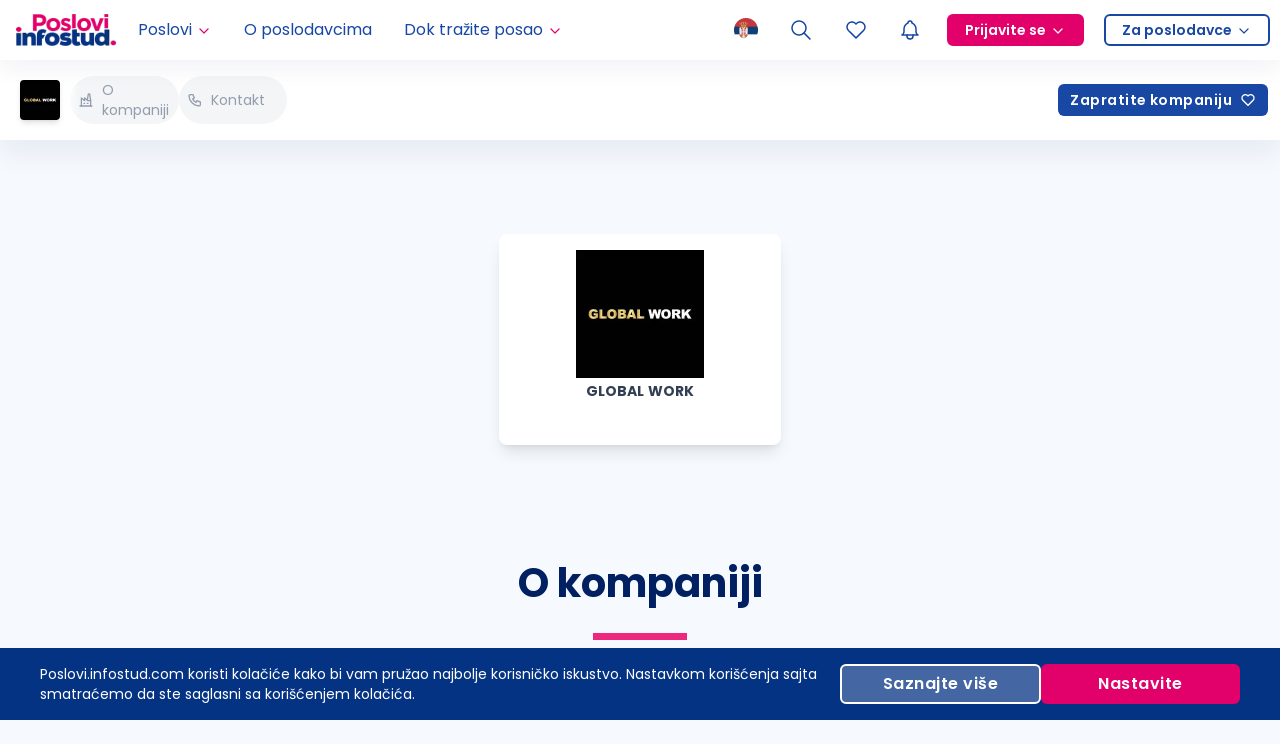

--- FILE ---
content_type: application/javascript; charset=UTF-8
request_url: https://poslovi.infostud.com/_next/static/chunks/715-1f7d717c03a51d31.js
body_size: 4210
content:
"use strict";(self.webpackChunk_N_E=self.webpackChunk_N_E||[]).push([[715],{10274:function(t,n,e){e.d(n,{C:function(){return s},H:function(){return c}});var r=e(86500),o=e(48701),i=e(1350),a=e(90279),s=function(){function t(n,e){if(void 0===n&&(n=""),void 0===e&&(e={}),n instanceof t)return n;"number"==typeof n&&(n=(0,r.Yt)(n)),this.originalInput=n;var o,a=(0,i.uA)(n);this.originalInput=n,this.r=a.r,this.g=a.g,this.b=a.b,this.a=a.a,this.roundA=Math.round(100*this.a)/100,this.format=null!==(o=e.format)&&void 0!==o?o:a.format,this.gradientType=e.gradientType,this.r<1&&(this.r=Math.round(this.r)),this.g<1&&(this.g=Math.round(this.g)),this.b<1&&(this.b=Math.round(this.b)),this.isValid=a.ok}return t.prototype.isDark=function(){return 128>this.getBrightness()},t.prototype.isLight=function(){return!this.isDark()},t.prototype.getBrightness=function(){var t=this.toRgb();return(299*t.r+587*t.g+114*t.b)/1e3},t.prototype.getLuminance=function(){var t=this.toRgb(),n=t.r/255,e=t.g/255,r=t.b/255;return .2126*(n<=.03928?n/12.92:Math.pow((n+.055)/1.055,2.4))+.7152*(e<=.03928?e/12.92:Math.pow((e+.055)/1.055,2.4))+.0722*(r<=.03928?r/12.92:Math.pow((r+.055)/1.055,2.4))},t.prototype.getAlpha=function(){return this.a},t.prototype.setAlpha=function(t){return this.a=(0,a.Yq)(t),this.roundA=Math.round(100*this.a)/100,this},t.prototype.isMonochrome=function(){return 0===this.toHsl().s},t.prototype.toHsv=function(){var t=(0,r.py)(this.r,this.g,this.b);return{h:360*t.h,s:t.s,v:t.v,a:this.a}},t.prototype.toHsvString=function(){var t=(0,r.py)(this.r,this.g,this.b),n=Math.round(360*t.h),e=Math.round(100*t.s),o=Math.round(100*t.v);return 1===this.a?"hsv(".concat(n,", ").concat(e,"%, ").concat(o,"%)"):"hsva(".concat(n,", ").concat(e,"%, ").concat(o,"%, ").concat(this.roundA,")")},t.prototype.toHsl=function(){var t=(0,r.lC)(this.r,this.g,this.b);return{h:360*t.h,s:t.s,l:t.l,a:this.a}},t.prototype.toHslString=function(){var t=(0,r.lC)(this.r,this.g,this.b),n=Math.round(360*t.h),e=Math.round(100*t.s),o=Math.round(100*t.l);return 1===this.a?"hsl(".concat(n,", ").concat(e,"%, ").concat(o,"%)"):"hsla(".concat(n,", ").concat(e,"%, ").concat(o,"%, ").concat(this.roundA,")")},t.prototype.toHex=function(t){return void 0===t&&(t=!1),(0,r.vq)(this.r,this.g,this.b,t)},t.prototype.toHexString=function(t){return void 0===t&&(t=!1),"#"+this.toHex(t)},t.prototype.toHex8=function(t){return void 0===t&&(t=!1),(0,r.s)(this.r,this.g,this.b,this.a,t)},t.prototype.toHex8String=function(t){return void 0===t&&(t=!1),"#"+this.toHex8(t)},t.prototype.toHexShortString=function(t){return void 0===t&&(t=!1),1===this.a?this.toHexString(t):this.toHex8String(t)},t.prototype.toRgb=function(){return{r:Math.round(this.r),g:Math.round(this.g),b:Math.round(this.b),a:this.a}},t.prototype.toRgbString=function(){var t=Math.round(this.r),n=Math.round(this.g),e=Math.round(this.b);return 1===this.a?"rgb(".concat(t,", ").concat(n,", ").concat(e,")"):"rgba(".concat(t,", ").concat(n,", ").concat(e,", ").concat(this.roundA,")")},t.prototype.toPercentageRgb=function(){var t=function(t){return"".concat(Math.round(100*(0,a.sh)(t,255)),"%")};return{r:t(this.r),g:t(this.g),b:t(this.b),a:this.a}},t.prototype.toPercentageRgbString=function(){var t=function(t){return Math.round(100*(0,a.sh)(t,255))};return 1===this.a?"rgb(".concat(t(this.r),"%, ").concat(t(this.g),"%, ").concat(t(this.b),"%)"):"rgba(".concat(t(this.r),"%, ").concat(t(this.g),"%, ").concat(t(this.b),"%, ").concat(this.roundA,")")},t.prototype.toName=function(){if(0===this.a)return"transparent";if(this.a<1)return!1;for(var t="#"+(0,r.vq)(this.r,this.g,this.b,!1),n=0,e=Object.entries(o.R);n<e.length;n++){var i=e[n],a=i[0];if(t===i[1])return a}return!1},t.prototype.toString=function(t){var n=!!t;t=null!=t?t:this.format;var e=!1,r=this.a<1&&this.a>=0;return!n&&r&&(t.startsWith("hex")||"name"===t)?"name"===t&&0===this.a?this.toName():this.toRgbString():("rgb"===t&&(e=this.toRgbString()),"prgb"===t&&(e=this.toPercentageRgbString()),("hex"===t||"hex6"===t)&&(e=this.toHexString()),"hex3"===t&&(e=this.toHexString(!0)),"hex4"===t&&(e=this.toHex8String(!0)),"hex8"===t&&(e=this.toHex8String()),"name"===t&&(e=this.toName()),"hsl"===t&&(e=this.toHslString()),"hsv"===t&&(e=this.toHsvString()),e||this.toHexString())},t.prototype.toNumber=function(){return(Math.round(this.r)<<16)+(Math.round(this.g)<<8)+Math.round(this.b)},t.prototype.clone=function(){return new t(this.toString())},t.prototype.lighten=function(n){void 0===n&&(n=10);var e=this.toHsl();return e.l+=n/100,e.l=(0,a.V2)(e.l),new t(e)},t.prototype.brighten=function(n){void 0===n&&(n=10);var e=this.toRgb();return e.r=Math.max(0,Math.min(255,e.r-Math.round(-(n/100*255)))),e.g=Math.max(0,Math.min(255,e.g-Math.round(-(n/100*255)))),e.b=Math.max(0,Math.min(255,e.b-Math.round(-(n/100*255)))),new t(e)},t.prototype.darken=function(n){void 0===n&&(n=10);var e=this.toHsl();return e.l-=n/100,e.l=(0,a.V2)(e.l),new t(e)},t.prototype.tint=function(t){return void 0===t&&(t=10),this.mix("white",t)},t.prototype.shade=function(t){return void 0===t&&(t=10),this.mix("black",t)},t.prototype.desaturate=function(n){void 0===n&&(n=10);var e=this.toHsl();return e.s-=n/100,e.s=(0,a.V2)(e.s),new t(e)},t.prototype.saturate=function(n){void 0===n&&(n=10);var e=this.toHsl();return e.s+=n/100,e.s=(0,a.V2)(e.s),new t(e)},t.prototype.greyscale=function(){return this.desaturate(100)},t.prototype.spin=function(n){var e=this.toHsl(),r=(e.h+n)%360;return e.h=r<0?360+r:r,new t(e)},t.prototype.mix=function(n,e){void 0===e&&(e=50);var r=this.toRgb(),o=new t(n).toRgb(),i=e/100;return new t({r:(o.r-r.r)*i+r.r,g:(o.g-r.g)*i+r.g,b:(o.b-r.b)*i+r.b,a:(o.a-r.a)*i+r.a})},t.prototype.analogous=function(n,e){void 0===n&&(n=6),void 0===e&&(e=30);var r=this.toHsl(),o=360/e,i=[this];for(r.h=(r.h-(o*n>>1)+720)%360;--n;)r.h=(r.h+o)%360,i.push(new t(r));return i},t.prototype.complement=function(){var n=this.toHsl();return n.h=(n.h+180)%360,new t(n)},t.prototype.monochromatic=function(n){void 0===n&&(n=6);for(var e=this.toHsv(),r=e.h,o=e.s,i=e.v,a=[],s=1/n;n--;)a.push(new t({h:r,s:o,v:i})),i=(i+s)%1;return a},t.prototype.splitcomplement=function(){var n=this.toHsl(),e=n.h;return[this,new t({h:(e+72)%360,s:n.s,l:n.l}),new t({h:(e+216)%360,s:n.s,l:n.l})]},t.prototype.onBackground=function(n){var e=this.toRgb(),r=new t(n).toRgb(),o=e.a+r.a*(1-e.a);return new t({r:(e.r*e.a+r.r*r.a*(1-e.a))/o,g:(e.g*e.a+r.g*r.a*(1-e.a))/o,b:(e.b*e.a+r.b*r.a*(1-e.a))/o,a:o})},t.prototype.triad=function(){return this.polyad(3)},t.prototype.tetrad=function(){return this.polyad(4)},t.prototype.polyad=function(n){for(var e=this.toHsl(),r=e.h,o=[this],i=360/n,a=1;a<n;a++)o.push(new t({h:(r+a*i)%360,s:e.s,l:e.l}));return o},t.prototype.equals=function(n){return this.toRgbString()===new t(n).toRgbString()},t}();function c(t,n){return void 0===t&&(t=""),void 0===n&&(n={}),new s(t,n)}},51784:function(t,n,e){e.d(n,{Z:function(){return f}});var r=e(87462),o=e(4942),i=e(15671),a=e(43144),s=e(60136),c=e(29388),u=e(67294),h=e(73935),l=e(93967),p=e.n(l),f=function(t){(0,s.Z)(e,t);var n=(0,c.Z)(e);function e(){var t;(0,i.Z)(this,e);for(var r=arguments.length,o=Array(r),a=0;a<r;a++)o[a]=arguments[a];return(t=n.call.apply(n,[this].concat(o))).closeTimer=null,t.close=function(n){n&&n.stopPropagation(),t.clearCloseTimer();var e=t.props,r=e.onClose,o=e.noticeKey;r&&r(o)},t.startCloseTimer=function(){t.props.duration&&(t.closeTimer=window.setTimeout(function(){t.close()},1e3*t.props.duration))},t.clearCloseTimer=function(){t.closeTimer&&(clearTimeout(t.closeTimer),t.closeTimer=null)},t}return(0,a.Z)(e,[{key:"componentDidMount",value:function(){this.startCloseTimer()}},{key:"componentDidUpdate",value:function(t){(this.props.duration!==t.duration||this.props.updateMark!==t.updateMark||this.props.visible!==t.visible&&this.props.visible)&&this.restartCloseTimer()}},{key:"componentWillUnmount",value:function(){this.clearCloseTimer()}},{key:"restartCloseTimer",value:function(){this.clearCloseTimer(),this.startCloseTimer()}},{key:"render",value:function(){var t=this,n=this.props,e=n.prefixCls,i=n.className,a=n.closable,s=n.closeIcon,c=n.style,l=n.onClick,f=n.children,d=n.holder,v="".concat(e,"-notice"),g=Object.keys(this.props).reduce(function(n,e){return("data-"===e.substr(0,5)||"aria-"===e.substr(0,5)||"role"===e)&&(n[e]=t.props[e]),n},{}),m=u.createElement("div",(0,r.Z)({className:p()(v,i,(0,o.Z)({},"".concat(v,"-closable"),a)),style:c,onMouseEnter:this.clearCloseTimer,onMouseLeave:this.startCloseTimer,onClick:l},g),u.createElement("div",{className:"".concat(v,"-content")},f),a?u.createElement("a",{tabIndex:0,onClick:this.close,className:"".concat(v,"-close")},s||u.createElement("span",{className:"".concat(v,"-close-x")})):null);return d?h.createPortal(m,d):m}}]),e}(u.Component);f.defaultProps={onClose:function(){},duration:1.5}},91127:function(t,n,e){e.r(n),e.d(n,{default:function(){return C}});var r=e(91),o=e(87462),i=e(1413),a=e(15671),s=e(43144),c=e(60136),u=e(29388),h=e(67294),l=e(38135),p=e(93967),f=e.n(p),d=e(82225),v=e(51784),g=e(51550),m=["getContainer"],y=0,b=Date.now();function k(){var t=y;return y+=1,"rcNotification_".concat(b,"_").concat(t)}var M=function(t){(0,c.Z)(e,t);var n=(0,u.Z)(e);function e(){var t;(0,a.Z)(this,e);for(var r=arguments.length,o=Array(r),s=0;s<r;s++)o[s]=arguments[s];return(t=n.call.apply(n,[this].concat(o))).state={notices:[]},t.hookRefs=new Map,t.add=function(n,e){var r,o=null!==(r=n.key)&&void 0!==r?r:k(),a=(0,i.Z)((0,i.Z)({},n),{},{key:o}),s=t.props.maxCount;t.setState(function(t){var n=t.notices,r=n.map(function(t){return t.notice.key}).indexOf(o),i=n.concat();return -1!==r?i.splice(r,1,{notice:a,holderCallback:e}):(s&&n.length>=s&&(a.key=i[0].notice.key,a.updateMark=k(),a.userPassKey=o,i.shift()),i.push({notice:a,holderCallback:e})),{notices:i}})},t.remove=function(n){t.setState(function(t){return{notices:t.notices.filter(function(t){var e=t.notice,r=e.key,o=e.userPassKey;return(null!=o?o:r)!==n})}})},t.noticePropsMap={},t}return(0,s.Z)(e,[{key:"getTransitionName",value:function(){var t=this.props,n=t.prefixCls,e=t.animation,r=this.props.transitionName;return!r&&e&&(r="".concat(n,"-").concat(e)),r}},{key:"render",value:function(){var t=this,n=this.state.notices,e=this.props,r=e.prefixCls,a=e.className,s=e.closeIcon,c=e.style,u=[];return n.forEach(function(e,o){var a=e.notice,c=e.holderCallback,h=o===n.length-1?a.updateMark:void 0,l=a.key,p=a.userPassKey,f=(0,i.Z)((0,i.Z)((0,i.Z)({prefixCls:r,closeIcon:s},a),a.props),{},{key:l,noticeKey:p||l,updateMark:h,onClose:function(n){var e;t.remove(n),null===(e=a.onClose)||void 0===e||e.call(a)},onClick:a.onClick,children:a.content});u.push(l),t.noticePropsMap[l]={props:f,holderCallback:c}}),h.createElement("div",{className:f()(r,a),style:c},h.createElement(d.V4,{keys:u,motionName:this.getTransitionName(),onVisibleChanged:function(n,e){var r=e.key;n||delete t.noticePropsMap[r]}},function(n){var e=n.key,a=n.className,s=n.style,c=n.visible,u=t.noticePropsMap[e],l=u.props,p=u.holderCallback;return p?h.createElement("div",{key:e,className:f()(a,"".concat(r,"-hook-holder")),style:(0,i.Z)({},s),ref:function(n){void 0!==e&&(n?(t.hookRefs.set(e,n),p(n,l)):t.hookRefs.delete(e))}}):h.createElement(v.Z,(0,o.Z)({},l,{className:f()(a,null==l?void 0:l.className),style:(0,i.Z)((0,i.Z)({},s),null==l?void 0:l.style),visible:c}))}))}}]),e}(h.Component);M.newInstance=void 0,M.defaultProps={prefixCls:"rc-notification",animation:"fade",style:{top:65,left:"50%"}},M.newInstance=function(t,n){var e=t||{},i=e.getContainer,a=(0,r.Z)(e,m),s=document.createElement("div");i?i().appendChild(s):document.body.appendChild(s);var c=!1;(0,l.s)(h.createElement(M,(0,o.Z)({},a,{ref:function(t){c||(c=!0,n({notice:function(n){t.add(n)},removeNotice:function(n){t.remove(n)},component:t,destroy:function(){(0,l.v)(s),s.parentNode&&s.parentNode.removeChild(s)},useNotification:function(){return(0,g.Z)(t)}}))}})),s)};var C=M},51550:function(t,n,e){e.d(n,{Z:function(){return c}});var r=e(74902),o=e(87462),i=e(97685),a=e(67294),s=e(51784);function c(t){var n=a.useRef({}),e=a.useState([]),c=(0,i.Z)(e,2),u=c[0],h=c[1];return[function(e){var i=!0;t.add(e,function(t,e){var c=e.key;if(t&&(!n.current[c]||i)){var u=a.createElement(s.Z,(0,o.Z)({},e,{holder:t}));n.current[c]=u,h(function(t){var n=t.findIndex(function(t){return t.key===e.key});if(-1===n)return[].concat((0,r.Z)(t),[u]);var o=(0,r.Z)(t);return o[n]=u,o})}i=!1})},a.createElement(a.Fragment,null,u)]}},38135:function(t,n,e){e.d(n,{s:function(){return g},v:function(){return y}});var r,o,i=e(74165),a=e(15861),s=e(71002),c=e(1413),u=e(73935),h=(0,c.Z)({},r||(r=e.t(u,2))),l=h.version,p=h.render,f=h.unmountComponentAtNode;try{Number((l||"").split(".")[0])>=18&&(o=h.createRoot)}catch(t){}function d(t){var n=h.__SECRET_INTERNALS_DO_NOT_USE_OR_YOU_WILL_BE_FIRED;n&&"object"===(0,s.Z)(n)&&(n.usingClientEntryPoint=t)}var v="__rc_react_root__";function g(t,n){if(o){var e;d(!0),e=n[v]||o(n),d(!1),e.render(t),n[v]=e;return}p(t,n)}function m(){return(m=(0,a.Z)((0,i.Z)().mark(function t(n){return(0,i.Z)().wrap(function(t){for(;;)switch(t.prev=t.next){case 0:return t.abrupt("return",Promise.resolve().then(function(){var t;null===(t=n[v])||void 0===t||t.unmount(),delete n[v]}));case 1:case"end":return t.stop()}},t)}))).apply(this,arguments)}function y(t){return b.apply(this,arguments)}function b(){return(b=(0,a.Z)((0,i.Z)().mark(function t(n){return(0,i.Z)().wrap(function(t){for(;;)switch(t.prev=t.next){case 0:if(!(void 0!==o)){t.next=2;break}return t.abrupt("return",function(t){return m.apply(this,arguments)}(n));case 2:f(n);case 3:case"end":return t.stop()}},t)}))).apply(this,arguments)}}}]);